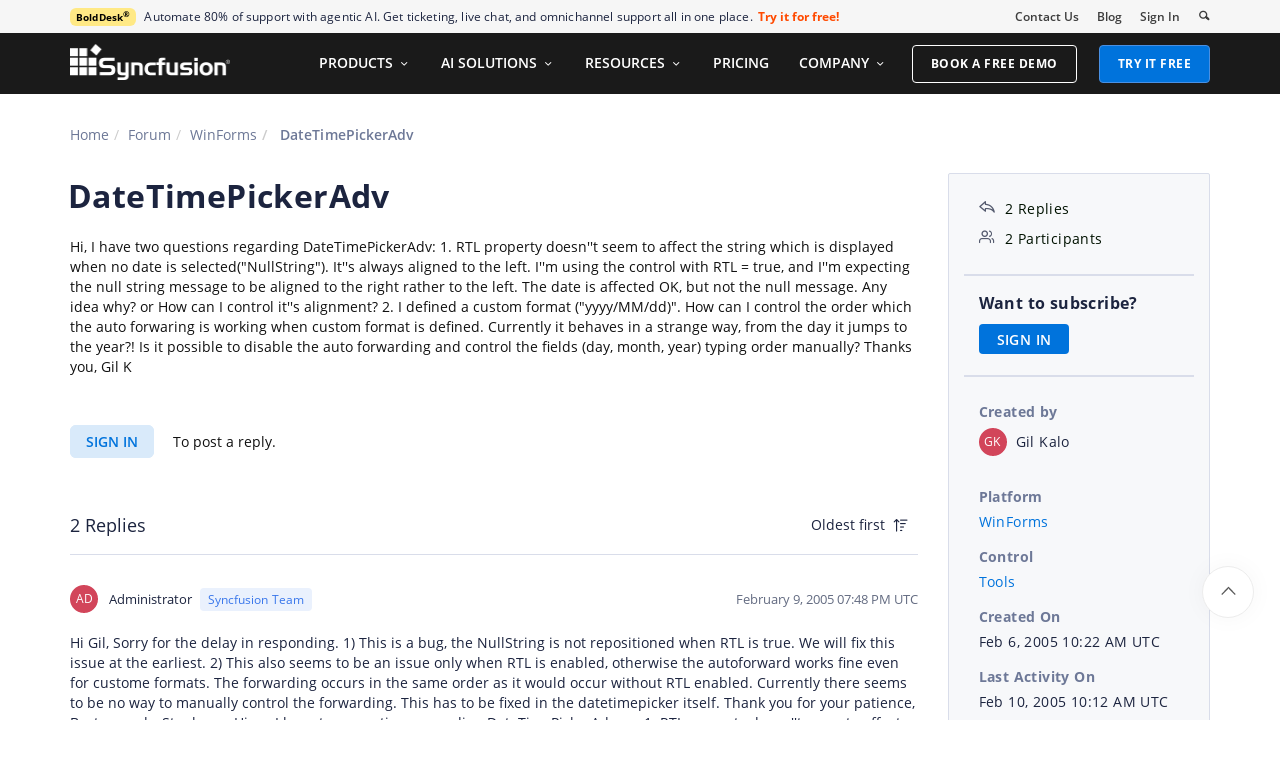

--- FILE ---
content_type: text/css
request_url: https://cdn.syncfusion.com/content/stylesheets/components/bootstrap/TopMarketingBannerMenu.min.css
body_size: 3757
content:
/*!
*  filename: TopMarketingBannerMenu.min.css
*  version : 12.1
*  Copyright Syncfusion Inc. 2001 - 2013. All rights reserved.
*  Use of this code is subject to the terms of our license.
*  A copy of the current license can be obtained at any time by e-mailing
*  licensing@syncfusion.com. Any infringement will be prosecuted under
*  applicable laws. 
*/
#menu-wrapper{background-color:#1a1a1a;font-weight:normal;font-size:14px;border-bottom:1px solid #1a1a1a}#menu-wrapper #sub-menu-section{background-color:#f6f6f6;padding:8px 0!important}#menu-wrapper #sub-menu-section .bar__module .marketing-banner{padding-left:0;height:0}#menu-wrapper #sub-menu-section .bar__module .marketing-banner .marketing-banner-content{color:#1c243f;width:unset;text-align:center;display:inline;letter-spacing:.16px;font-size:12px;float:left;padding-right:5px;line-height:18px}#menu-wrapper #sub-menu-section .bar__module .marketing-banner .marketing-link{color:#ce3a00;text-align:center;font-size:12px;float:left;font-weight:bold;line-height:18px}#menu-wrapper #sub-menu-section .bar__module .marketing-banner .marketing-link:hover{color:#e44405!important;text-decoration:underline!important}#menu-wrapper #sub-menu-section .bar__module .marketing-banner-content .new-label{margin-right:8px;display:inline-block;border-radius:6px;background-color:#ffe985;color:#000;width:fit-content;height:18px;font-family:"Open Sans",Helvetica,Arial,sans-serif;font-weight:700;font-size:10px;padding-left:6px;padding-right:6px;padding-bottom:1px;vertical-align:top}#menu-wrapper #sub-menu-section .bar__module .menu-horizontal{margin:0;width:unset;float:right;padding:0}#menu-wrapper #sub-menu-section .bar__module .menu-horizontal li{display:inline-block}#menu-wrapper #sub-menu-section .bar__module .menu-horizontal li #menu-signin{cursor:pointer}#menu-wrapper #sub-menu-section .bar__module .menu-horizontal li #menu-signin .logout-icon{color:#0073dc;font-weight:600;font-size:12px}#menu-wrapper #sub-menu-section .bar__module .menu-horizontal li #menu-signin .logout-icon .syncfusionlayout-down-arow{vertical-align:middle}#menu-wrapper #sub-menu-section .bar__module .menu-horizontal li a,#menu-wrapper #sub-menu-section .bar__module .menu-horizontal li .search-icon{color:#3d3d3d;font-weight:600;cursor:pointer;opacity:1}#menu-wrapper #sub-menu-section .bar__module .menu-horizontal li a:hover,#menu-wrapper #sub-menu-section .bar__module .menu-horizontal li .search-icon:hover{color:#0073dc}#menu-wrapper #sub-menu-section .bar__module .menu-horizontal li .modal-instance .modal-trigger{color:#3d3d3d;font-weight:600}#menu-wrapper #sub-menu-section .bar__module .menu-horizontal li .modal-instance .modal-trigger:hover{color:#0073dc}#menu-wrapper #sub-menu-section .bar__module .menu-horizontal #cart-logo .stack-basket{font-size:1.05em}#menu-wrapper #sub-menu-section .bar__module .menu-horizontal #cart-logo #cart-count{position:absolute;width:12px;height:12px;color:#fff;background:#ff9522;text-align:center;border-radius:50%;transition:opacity .1s linear,visibility .1s linear,background .1s linear;font-size:.7em;top:-4px;right:-6px}#menu-wrapper #sub-menu-section .bar__module .menu-horizontal #cart-logo .disable-count{display:none}#menu-wrapper a{outline:medium none!important}#menu-wrapper .main-menu-section{height:60px;background-color:inherit}@media(max-width:1261px){#menu-wrapper .main-menu-section{height:51px}}#menu-wrapper .menu-container{padding-left:0}#menu-wrapper .syncfusion-logo{float:left;width:170px;padding:11px 0}#menu-wrapper .syncfusion-logo .sync-logo-img{background-image:url("https://cdn.syncfusion.com/content/images/Logo/Logo_150dpi.png");background-size:160px 36px;position:absolute;width:160px;height:36px}@media(max-width:767px){#menu-wrapper .syncfusion-logo{width:128px}}@media(max-width:1023px){#menu-wrapper .syncfusion-logo{padding:6px 0}}#menu-wrapper .menu-with-search{float:right}#menu-wrapper .menu-with-search .syncfusion-menu{display:block!important;float:left}@media(max-width:1261px){#menu-wrapper .menu-with-search .syncfusion-menu{float:right}}#menu-wrapper .menu-with-search .syncfusion-menu .navbar-inverse{height:60px;background-color:inherit!important}#menu-wrapper .menu-with-search .syncfusion-menu .navbar-inverse .navbar-header{float:right;padding-top:0}#menu-wrapper .menu-with-search .syncfusion-menu .syncfusion-menu-items{padding-right:0}#menu-wrapper .menu-with-search .syncfusion-menu .syncfusion-menu-items .menu-list{float:right!important;margin:0}#menu-wrapper .menu-with-search .syncfusion-menu .syncfusion-menu-items .menu-list .open{background-color:#fff!important}#menu-wrapper .menu-with-search .syncfusion-menu .syncfusion-menu-items .menu-list .open .menu-item{background-color:#3d3d3d!important;color:#000!important;opacity:1!important}#menu-wrapper .menu-with-search .syncfusion-menu .syncfusion-menu-items .menu-list .sub-menu-list{height:60px}#menu-wrapper .menu-with-search .syncfusion-menu .syncfusion-menu-items .menu-list .sub-menu-list .menu-item{font-size:14px;color:#fff!important;padding:20px 15px;font-weight:600;transition:font-weight .1s ease-in-out;opacity:1;transition-delay:0s;transition-duration:.3s;transition-property:all}#menu-wrapper .menu-with-search .syncfusion-menu .syncfusion-menu-items .menu-list .sub-menu-list .menu-item:hover,#menu-wrapper .menu-with-search .syncfusion-menu .syncfusion-menu-items .menu-list .sub-menu-list .menu-item:active{opacity:1;background-color:#3d3d3d}#menu-wrapper .menu-with-search .syncfusion-menu .syncfusion-menu-items .menu-list .sub-menu-list .menu-item .syncfusionlayout-down-arow{vertical-align:middle}#menu-wrapper .menu-with-search .syncfusion-menu .syncfusion-menu-items .sub-menu-container{background-color:#f6f6f6;margin-top:-1px!important;padding:0;border-right:1px solid #5b5b5b;border-left:1px solid #5b5b5b}#menu-wrapper .menu-with-search .syncfusion-menu .syncfusion-menu-items .sub-menu-container .studio-section{padding-right:0;padding-left:0;width:16%}#menu-wrapper .menu-with-search .syncfusion-menu .syncfusion-menu-items .sub-menu-container .row.product-submenu{padding-top:20px}#menu-wrapper .menu-with-search .syncfusion-menu .syncfusion-menu-items .sub-menu-container .component-title{color:#1a1a1a;padding-left:15px;font-size:16px;font-weight:700;margin-bottom:5px}#menu-wrapper .menu-with-search .syncfusion-menu .syncfusion-menu-items .sub-menu-container .component-title a{color:#0073dc;font-size:13px;font-weight:normal}#menu-wrapper .menu-with-search .syncfusion-menu .syncfusion-menu-items .sub-menu-container .component-title a:hover{color:#0d98ff}#menu-wrapper .menu-with-search .syncfusion-menu .syncfusion-menu-items .sub-menu-container .multi-column-dropdown{padding-left:0;list-style-type:none}#menu-wrapper .menu-with-search .syncfusion-menu .syncfusion-menu-items .sub-menu-container .multi-column-dropdown .sub-menu-title{color:#3d3d3d;font-size:12px;padding-bottom:10px;padding-top:15px}#menu-wrapper .menu-with-search .syncfusion-menu .syncfusion-menu-items .sub-menu-container .multi-column-dropdown .sub-menu-title i{font-size:11px;padding-left:5px}#menu-wrapper .menu-with-search .syncfusion-menu .syncfusion-menu-items .sub-menu-container .multi-column-dropdown .sub-menu-title-sub{padding-top:0;margin-top:-7px;padding-bottom:16px}#menu-wrapper .menu-with-search .syncfusion-menu .syncfusion-menu-items .sub-menu-container .multi-column-dropdown .main-title{padding-top:0}#menu-wrapper .menu-with-search .syncfusion-menu .syncfusion-menu-items .sub-menu-container .multi-column-dropdown .sub-menu-item{padding-bottom:8px}#menu-wrapper .menu-with-search .syncfusion-menu .syncfusion-menu-items .sub-menu-container .multi-column-dropdown .sub-menu-item a{font-size:13px;color:#0073dc;text-decoration:none;outline:none;font-weight:600}#menu-wrapper .menu-with-search .syncfusion-menu .syncfusion-menu-items .sub-menu-container .multi-column-dropdown .sub-menu-item a:focus{text-decoration:none;outline:none}#menu-wrapper .menu-with-search .syncfusion-menu .syncfusion-menu-items .sub-menu-container .multi-column-dropdown .sub-menu-item a:hover{text-decoration:none;outline:none;color:#0d98ff!important}#menu-wrapper .menu-with-search .syncfusion-menu .syncfusion-menu-items .sub-menu-container .multi-column-dropdown .sub-menu-item a span.new-label{margin-left:8px;display:inline-block;border-radius:6px;background-color:#ffe985;color:#000;width:34.5px;height:18px;font-family:"Open Sans","Helvetica","Arial",sans-serif;font-weight:700;font-size:10px;padding-left:6px;padding-right:6px;padding-top:2px;padding-bottom:1px}#menu-wrapper .menu-with-search .syncfusion-menu .syncfusion-menu-items .sub-menu-container .multi-column-dropdown .last-item{padding-bottom:30px!important}#menu-wrapper .menu-with-search .syncfusion-menu .syncfusion-menu-items .sub-menu-container .essentialstudio-section{padding:9px 0}#menu-wrapper .menu-with-search .syncfusion-menu .syncfusion-menu-items .sub-menu-container .essentialstudio-section a{padding:8px 8px!important;border-radius:6px;width:150px;display:block;text-align:center}#menu-wrapper .menu-with-search .syncfusion-menu .syncfusion-menu-items .sub-menu-container .essentialstudio-section a .btn__text{font-weight:700;font-size:12px;letter-spacing:.5px;vertical-align:top}#menu-wrapper .menu-with-search .syncfusion-menu .syncfusion-menu-items .sub-menu-container .essentialstudio-section .demo-link,#menu-wrapper .menu-with-search .syncfusion-menu .syncfusion-menu-items .sub-menu-container .essentialstudio-section .whats-new{color:#0073dc!important;background:#fff!important;border:1px solid #0073dc}#menu-wrapper .menu-with-search .syncfusion-menu .syncfusion-menu-items .sub-menu-container .essentialstudio-section .demo-link:hover,#menu-wrapper .menu-with-search .syncfusion-menu .syncfusion-menu-items .sub-menu-container .essentialstudio-section .whats-new:hover{background-color:#fcfcfc!important;border:1px solid #0d98ff}#menu-wrapper .menu-with-search .syncfusion-menu .syncfusion-menu-items .sub-menu-container .essentialstudio-section .demo-link:hover .btn__text,#menu-wrapper .menu-with-search .syncfusion-menu .syncfusion-menu-items .sub-menu-container .essentialstudio-section .whats-new:hover .btn__text{background-color:#fcfcfc!important}#menu-wrapper .menu-with-search .syncfusion-menu .syncfusion-menu-items .sub-menu-container .essentialstudio-section .free-trail{background:#0073dc!important;color:#fff!important;opacity:1!important}#menu-wrapper .menu-with-search .syncfusion-menu .syncfusion-menu-items .sub-menu-container .essentialstudio-section .free-trail:hover{background-color:#0d98ff!important}#menu-wrapper .menu-with-search .syncfusion-menu .syncfusion-menu-items .sub-menu-container .essentialstudio-section .free-trail:hover .btn__text{color:#fff;background-color:#0d98ff!important}#menu-wrapper .menu-with-search .syncfusion-menu .syncfusion-menu-items .sub-menu-container .sub-menu-segment{padding-bottom:25px;padding-left:30px}#menu-wrapper .menu-with-search .syncfusion-menu .syncfusion-menu-items .sub-menu-container .sub-menu-segment-border{padding-left:38px;margin-bottom:33px;border-left:1px solid #a8a7a7}#menu-wrapper .menu-with-search .syncfusion-menu .syncfusion-menu-items .sub-menu-container .sub-menu-segment-border1{padding-bottom:70px;padding-left:30px}#menu-wrapper .menu-with-search .syncfusion-menu .syncfusion-menu-items .sub-menu-container .enterprise-section{padding-left:0;padding-right:0}#menu-wrapper .menu-with-search .syncfusion-menu .syncfusion-menu-items .sub-menu-container .enterprise-section .multi-column-dropdown{margin-right:6px}#menu-wrapper .menu-with-search .syncfusion-menu .syncfusion-menu-items .sub-menu-container .enterprise-section .main-title{font-size:16px;font-weight:700;padding-bottom:20px}#menu-wrapper .menu-with-search .syncfusion-menu .syncfusion-menu-items .sub-menu-container .enterprise-section .sub-title{font-size:14px;font-weight:600}@media(min-width:1260px){#menu-wrapper .menu-with-search .syncfusion-menu .syncfusion-menu-items .company-menu .company-menu-container,#menu-wrapper .menu-with-search .syncfusion-menu .syncfusion-menu-items .company-menu .ai-solutions-container,#menu-wrapper .menu-with-search .syncfusion-menu .syncfusion-menu-items .ai-solutions .company-menu-container,#menu-wrapper .menu-with-search .syncfusion-menu .syncfusion-menu-items .ai-solutions .ai-solutions-container{width:fit-content}}@media(max-width:1260px){#menu-wrapper .menu-with-search .syncfusion-menu .syncfusion-menu-items .company-menu .company-menu-container .sub-menu-item,#menu-wrapper .menu-with-search .syncfusion-menu .syncfusion-menu-items .company-menu .ai-solutions-container .sub-menu-item,#menu-wrapper .menu-with-search .syncfusion-menu .syncfusion-menu-items .ai-solutions .company-menu-container .sub-menu-item,#menu-wrapper .menu-with-search .syncfusion-menu .syncfusion-menu-items .ai-solutions .ai-solutions-container .sub-menu-item{padding-left:0!important}}#menu-wrapper .menu-with-search .syncfusion-menu .syncfusion-menu-items .company-menu .company-menu-container,#menu-wrapper .menu-with-search .syncfusion-menu .syncfusion-menu-items .company-menu .ai-solutions-container,#menu-wrapper .menu-with-search .syncfusion-menu .syncfusion-menu-items .ai-solutions .company-menu-container,#menu-wrapper .menu-with-search .syncfusion-menu .syncfusion-menu-items .ai-solutions .ai-solutions-container{background-color:#fff;margin-top:0;padding:0;left:-1px;border-radius:6px}#menu-wrapper .menu-with-search .syncfusion-menu .syncfusion-menu-items .company-menu .company-menu-container .sub-menu-item,#menu-wrapper .menu-with-search .syncfusion-menu .syncfusion-menu-items .company-menu .ai-solutions-container .sub-menu-item,#menu-wrapper .menu-with-search .syncfusion-menu .syncfusion-menu-items .ai-solutions .company-menu-container .sub-menu-item,#menu-wrapper .menu-with-search .syncfusion-menu .syncfusion-menu-items .ai-solutions .ai-solutions-container .sub-menu-item{list-style:none}#menu-wrapper .menu-with-search .syncfusion-menu .syncfusion-menu-items .company-menu .company-menu-container .sub-menu-item a,#menu-wrapper .menu-with-search .syncfusion-menu .syncfusion-menu-items .company-menu .ai-solutions-container .sub-menu-item a,#menu-wrapper .menu-with-search .syncfusion-menu .syncfusion-menu-items .ai-solutions .company-menu-container .sub-menu-item a,#menu-wrapper .menu-with-search .syncfusion-menu .syncfusion-menu-items .ai-solutions .ai-solutions-container .sub-menu-item a{padding:11px 20px;font-size:14px;color:#334155!important;text-decoration:none;font-weight:600}#menu-wrapper .menu-with-search .syncfusion-menu .syncfusion-menu-items .company-menu .company-menu-container .sub-menu-item a:hover,#menu-wrapper .menu-with-search .syncfusion-menu .syncfusion-menu-items .company-menu .ai-solutions-container .sub-menu-item a:hover,#menu-wrapper .menu-with-search .syncfusion-menu .syncfusion-menu-items .ai-solutions .company-menu-container .sub-menu-item a:hover,#menu-wrapper .menu-with-search .syncfusion-menu .syncfusion-menu-items .ai-solutions .ai-solutions-container .sub-menu-item a:hover{color:#334155!important;background:none}#menu-wrapper .menu-with-search .syncfusion-menu .syncfusion-menu-items .company-menu .company-menu-container .sub-menu-item:hover,#menu-wrapper .menu-with-search .syncfusion-menu .syncfusion-menu-items .company-menu .ai-solutions-container .sub-menu-item:hover,#menu-wrapper .menu-with-search .syncfusion-menu .syncfusion-menu-items .ai-solutions .company-menu-container .sub-menu-item:hover,#menu-wrapper .menu-with-search .syncfusion-menu .syncfusion-menu-items .ai-solutions .ai-solutions-container .sub-menu-item:hover{background-color:#e8f1ff;cursor:pointer}#menu-wrapper .menu-with-search .syncfusion-menu .syncfusion-menu-items .company-menu .company-menu-container .sub-menu-item:last-child,#menu-wrapper .menu-with-search .syncfusion-menu .syncfusion-menu-items .company-menu .ai-solutions-container .sub-menu-item:last-child,#menu-wrapper .menu-with-search .syncfusion-menu .syncfusion-menu-items .ai-solutions .company-menu-container .sub-menu-item:last-child,#menu-wrapper .menu-with-search .syncfusion-menu .syncfusion-menu-items .ai-solutions .ai-solutions-container .sub-menu-item:last-child{margin-bottom:10px}@media(max-width:1260px){#menu-wrapper .menu-with-search .syncfusion-menu .syncfusion-menu-items .company-menu .company-menu-container .sub-menu-item:first-child,#menu-wrapper .menu-with-search .syncfusion-menu .syncfusion-menu-items .company-menu .ai-solutions-container .sub-menu-item:first-child,#menu-wrapper .menu-with-search .syncfusion-menu .syncfusion-menu-items .ai-solutions .company-menu-container .sub-menu-item:first-child,#menu-wrapper .menu-with-search .syncfusion-menu .syncfusion-menu-items .ai-solutions .ai-solutions-container .sub-menu-item:first-child{margin-top:0!important}}#menu-wrapper .menu-with-search .syncfusion-menu .syncfusion-menu-items .company-menu .company-menu-container .sub-menu-item:first-child,#menu-wrapper .menu-with-search .syncfusion-menu .syncfusion-menu-items .company-menu .ai-solutions-container .sub-menu-item:first-child,#menu-wrapper .menu-with-search .syncfusion-menu .syncfusion-menu-items .ai-solutions .company-menu-container .sub-menu-item:first-child,#menu-wrapper .menu-with-search .syncfusion-menu .syncfusion-menu-items .ai-solutions .ai-solutions-container .sub-menu-item:first-child{margin-top:10px}#menu-wrapper .menu-with-search .syncfusion-menu .syncfusion-menu-items .support-menu .support-menu-container{background-color:#fff;margin-top:-1px;padding:0;left:-1px;border-radius:2px}#menu-wrapper .menu-with-search .syncfusion-menu .syncfusion-menu-items .support-menu .support-menu-container .support-contents{padding:20px;margin:0}#menu-wrapper .menu-with-search .syncfusion-menu .syncfusion-menu-items .support-menu .support-menu-container .support-contents ul{margin-bottom:0}#menu-wrapper .menu-with-search .syncfusion-menu .syncfusion-menu-items .support-menu .support-menu-container .support-contents ul .support-heading{padding:15px 0;list-style:none;font-size:12px}#menu-wrapper .menu-with-search .syncfusion-menu .syncfusion-menu-items .support-menu .support-menu-container .support-contents ul .support-heading .support-link{color:inherit}#menu-wrapper .menu-with-search .syncfusion-menu .syncfusion-menu-items .support-menu .support-menu-container .support-contents ul .sub-menu-item{padding-bottom:12px;list-style:none}#menu-wrapper .menu-with-search .syncfusion-menu .syncfusion-menu-items .support-menu .support-menu-container .support-contents ul .sub-menu-item a{font-size:13px;color:#0073dc!important;text-decoration:none;font-weight:600}#menu-wrapper .menu-with-search .syncfusion-menu .syncfusion-menu-items .support-menu .support-menu-container .support-contents ul .sub-menu-item a:hover{color:#0d98ff!important;background:none}#menu-wrapper .menu-with-search .syncfusion-menu .syncfusion-menu-items .support-menu .support-menu-container .support-contents ul .sub-menu-item:last-child{padding-bottom:15px}#menu-wrapper .menu-with-search .syncfusion-menu .syncfusion-menu-items .free-trail-button{margin-left:20px;padding-top:12px}#menu-wrapper .menu-with-search .syncfusion-menu .syncfusion-menu-items .free-trail-button a{padding:8px 18px!important;background:#0073dc!important;color:#fff!important;border-radius:4px;opacity:1!important}#menu-wrapper .menu-with-search .syncfusion-menu .syncfusion-menu-items .free-trail-button a .btn__text{font-weight:700;font-size:12px;letter-spacing:.5px;vertical-align:top;opacity:1!important}#menu-wrapper .menu-with-search .syncfusion-menu .syncfusion-menu-items .free-trail-button a:hover{background-color:#0d98ff!important}#menu-wrapper .menu-with-search .syncfusion-menu .syncfusion-menu-items .request-demo-button{margin-left:10px;padding-top:12px;margin-right:10px}#menu-wrapper .menu-with-search .syncfusion-menu .syncfusion-menu-items .request-demo-button a{padding:8px 18px!important;border-color:#fff!important;border-radius:4px;opacity:1!important}#menu-wrapper .menu-with-search .syncfusion-menu .syncfusion-menu-items .request-demo-button a .btn__text{font-weight:700;font-size:12px;letter-spacing:.5px;vertical-align:top;opacity:1!important}#menu-wrapper .menu-with-search .syncfusion-menu .syncfusion-menu-items .request-demo-button #request-demo:hover{background-color:#fff!important;color:#000!important}#menu-wrapper #logout-section{display:none;position:absolute;z-index:3}#menu-wrapper #logout-section .column{float:right;background-color:#fff;padding:20px;-webkit-box-shadow:0 6px 12px rgba(0,0,0,.175);box-shadow:0 6px 12px rgba(0,0,0,.175);margin-right:1em;border-radius:2px}#menu-wrapper #logout-section .column .Customerinformation{float:right}#menu-wrapper #logout-section .column .Customerinformation div{padding-top:0;padding-bottom:16px}#menu-wrapper #logout-section .column .Customerinformation div a{color:#0073dc;font-weight:600;width:100%;font-size:13px;line-height:22px}#menu-wrapper #logout-section .column .Customerinformation div a:hover{color:#0d98ff}#menu-wrapper #logout-section .column .Customerinformation div:first-child{padding-top:0}#menu-wrapper #logout-section .column .Customerinformation div:last-child{padding-bottom:0}#menu-wrapper #logout-section .column .product-downloads a{color:#333!important;background:#fff;border:2px solid #999;border-radius:3px;font-weight:600;padding:.46428571em 1.8em}#menu-wrapper #logout-section .column .product-downloads a:hover{color:#fff!important;background:#333;border:2px solid #333}#menu-wrapper #logout-section .column .product-downloads a .syncfusionlayout-product-download{font-size:20px;vertical-align:text-bottom;padding-right:2px}#menu-wrapper #logout-section .column .signout-section a{color:#fff!important;border-radius:3px;background:#0073dc;font-weight:700}#menu-wrapper #logout-section .column .signout-section a:hover{background-color:#0d98ff}#menu-wrapper .menu-content-align{padding:9px!important}#menu-wrapper .learningmenu-content-align{padding-right:5px!important;display:inline-block}#menu-wrapper .bannertext{float:none!important}#menu-wrapper .new-label-tag{display:inline-block;margin-left:8px;border-radius:6px;background-color:#ffe985;color:#000;width:34.5px;height:18px;font-family:"Open Sans","Helvetica","Arial",sans-serif;font-weight:700;font-size:10px;padding-left:6px;padding-right:6px;padding-top:2px;padding-bottom:1px}#menu-wrapper #search-container{display:none;position:absolute;background-color:#f4f4f4;z-index:3;padding:3em 0;left:15px;top:93px;width:100%;box-shadow:0 6px 12px rgba(0,0,0,.175);padding-bottom:5em}@media(max-width:1261px){#menu-wrapper #search-container{top:84px}}@media(max-width:768px){#menu-wrapper #search-container{padding-bottom:3em}}#menu-wrapper #search-container .search{margin-left:16.7%;width:54%}@media(min-width:1960px){#menu-wrapper #search-container .search{margin-left:28.7%;width:35%}}@media(max-width:1959px) and (min-width:1551px){#menu-wrapper #search-container .search{margin-left:28%;width:34%}}@media(max-width:1550px) and (min-width:1441px){#menu-wrapper #search-container .search{margin-left:24%;width:40%}}@media(max-width:1440px){#menu-wrapper #search-container .search{margin-left:17%;width:54%}}@media(max-width:1200px){#menu-wrapper #search-container .search{margin-left:18%;width:50%}}@media(max-width:992px){#menu-wrapper #search-container .search{margin-left:15.7%;width:50%}}@media(max-width:768px){#menu-wrapper #search-container .search{margin-left:17%;width:45%}}@media(max-width:767px){#menu-wrapper #search-container .search{margin-left:0;width:60%;padding-left:15%;padding-right:10px}}@media(max-width:375px){#menu-wrapper #search-container .search{padding-left:12%}}@media(max-width:320px){#menu-wrapper #search-container .search{padding-left:10%}}@media(max-width:767px){#menu-wrapper #search-container .col-xs-4{width:15%}}#menu-wrapper #search-container #search{width:100%;height:auto;font-size:1.2em;background:#fff;padding:.46428571em;border-radius:3px;padding-left:.92857143em;padding-top:.52857143em}#menu-wrapper #search-container .search-btn{font-size:1.1em;color:#fff;background:#3c78ee;transition:.1s linear;-webkit-transition:.1s linear;-moz-transition:.1s linear;border-radius:3px;padding-top:.46428571em;padding-bottom:.46428571em;padding-right:2.78571429em;padding-left:2.78571429em;border:none;line-height:1.85714286em}#menu-wrapper #search-container .search-btn:hover{background:#0d98ff}#menu-wrapper #search-container .search-details{font-size:16px;color:#b3b3b3;text-align:center;line-height:28px;margin-top:70px;padding:0 18%}@media(min-width:1550px){#menu-wrapper #search-container .search-details{padding:0 28%}}@media(max-width:1550px) and (min-width:1441px){#menu-wrapper #search-container .search-details{padding:0 25%}}@media(max-width:768px){#menu-wrapper #search-container .search-details{font-size:14px;line-height:22px;margin-top:60px}}@media(max-width:767px){#menu-wrapper #search-container .search-details{padding:0 15px;font-size:12px;line-height:20px}}#menu-wrapper #search-container hr{border:1px solid #e4e4e4;margin:0 18%;margin-top:17px}@media(min-width:1550px){#menu-wrapper #search-container hr{margin:0 28%;margin-top:17px}}@media(max-width:1550px) and (min-width:1441px){#menu-wrapper #search-container hr{margin:0 25%;margin-top:17px}}@media(max-width:768px){#menu-wrapper #search-container hr{margin-top:10px}}@media(max-width:767px){#menu-wrapper #search-container hr{margin:0 15px;margin-top:10px}}#menu-wrapper #search-container #search-popular-results{padding:0 18%}@media(min-width:1550px){#menu-wrapper #search-container #search-popular-results{padding:0 28%}}@media(max-width:1550px) and (min-width:1441px){#menu-wrapper #search-container #search-popular-results{padding:0 25%}}@media(max-width:767px){#menu-wrapper #search-container #search-popular-results{padding:0 15px}}#menu-wrapper #search-container #search-popular-results #_waiting-popup_ img{top:13px!important}@media(min-width:1920px){#menu-wrapper #search-container #search-popular-results #_waiting-popup_ img{top:22px!important;left:48%!important}}#menu-wrapper #search-container #search-popular-results .search-heading{margin-top:2.5em;margin-bottom:.5em;font-size:19px;width:100%}@media(max-width:1580px){#menu-wrapper #search-container #search-popular-results .search-heading{width:90%}}@media(max-width:1280px){#menu-wrapper #search-container #search-popular-results .search-heading{width:100%}}@media(max-width:768px){#menu-wrapper #search-container #search-popular-results .search-heading{width:95%;line-height:21px;font-size:16px;margin-top:1.2em}}@media(max-width:767px){#menu-wrapper #search-container #search-popular-results .search-heading{font-size:13px;margin-bottom:3px}}#menu-wrapper #search-container #search-popular-results .search-heading a{color:#3c78ef;font-weight:600}@media(max-width:967px){#menu-wrapper #search-container #search-popular-results .search-heading a{line-height:1.2em}}@media(max-width:367px){#menu-wrapper #search-container #search-popular-results .search-heading a{line-height:25px}}#menu-wrapper #search-container #search-popular-results a:hover{color:#1d64d6!important;text-decoration:underline}#menu-wrapper #search-container #search-popular-results .search-description{color:#454545;width:100%}#menu-wrapper #search-container #search-popular-results .search-description .lead{font-size:14px;color:#555;line-height:24px}@media(max-width:500px){#menu-wrapper #search-container #search-popular-results .search-description .lead{font-size:12px}}@media(max-width:768px){#menu-wrapper #search-container #search-popular-results .search-description .lead{font-size:13px;line-height:22px}}@media(max-width:767px){#menu-wrapper #search-container #search-popular-results .search-description .lead{font-size:11px}}@media(max-width:1580px){#menu-wrapper #search-container #search-popular-results .search-description{width:80%}}@media(max-width:1280px){#menu-wrapper #search-container #search-popular-results .search-description{width:100%}}@media(max-width:768px){#menu-wrapper #search-container #search-popular-results .search-description{font-size:13px}}@media(max-width:767px){#menu-wrapper #search-container #search-popular-results .search-description{width:95%}}#menu-wrapper #search-container #search-popular-results .search-url{color:#555;margin-top:-3px;padding-bottom:10px;white-space:normal;font-size:14px}@media(max-width:768px){#menu-wrapper #search-container #search-popular-results .search-url{padding-bottom:5px}}@media(max-width:767px){#menu-wrapper #search-container #search-popular-results .search-url{margin-top:0;padding-bottom:3px}}@media(max-width:500px){#menu-wrapper #search-container #search-popular-results .search-url{font-size:12px}}#menu-wrapper #search-container #search-popular-results .search-url a{color:#07ad5a;font-weight:600;font-size:14px}@media(max-width:768px){#menu-wrapper #search-container #search-popular-results .search-url a{font-size:13px}}@media(max-width:500px){#menu-wrapper #search-container #search-popular-results .search-url a{font-size:11px}}#menu-wrapper #search-container #search-popular-results .search-url a:hover{color:#07ad5a!important;text-decoration:none}@media all and (max-width:990px){#menu-wrapper .bar-3 .menu-horizontal li,#footer-warpper .bar-3 .menu-horizontal li,#footer-bottom .bar-3 .menu-horizontal li{display:inline-block}#menu-wrapper .bar-3 .menu-horizontal li:not(:last-child),#footer-warpper .bar-3 .menu-horizontal li:not(:last-child),#footer-bottom .bar-3 .menu-horizontal li:not(:last-child){margin-right:.92857143em}}#menu-wrapper .btn--stack,#footer-warpper .btn--stack,#footer-bottom .btn--stack{font-family:"Open Sans","Helvetica","Arial",sans-serif;transition:.1s linear;-webkit-transition:.1s linear;-moz-transition:.1s linear;border-radius:6px;padding-top:.46428571em;padding-bottom:.46428571em;padding-right:2.78571429em;padding-left:2.78571429em;border:1px solid #252525;border-width:1px;font-size:inherit;line-height:1.85714286em}#menu-wrapper .btn--primary,#menu-wrapper .btn--primary:visited,#footer-warpper .btn--primary,#footer-warpper .btn--primary:visited,#footer-bottom .btn--primary,#footer-bottom .btn--primary:visited{background:#4a90e2;border-color:#4a90e2}#menu-wrapper .bar-3{font-size:.85714286em}@media(min-width:990px){#menu-wrapper .menu-horizontal li:not(:last-child){margin-right:1.23809524em}}